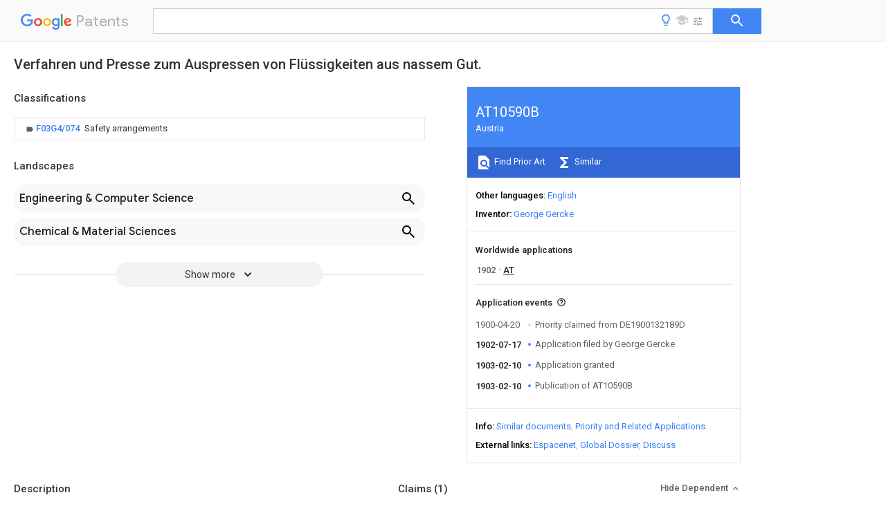

--- FILE ---
content_type: text/html
request_url: https://patents.google.com/patent/AT10590B/de
body_size: 8439
content:
<!DOCTYPE html>
<html lang="en">
  <head>
    <title>AT10590B - Verfahren und Presse zum Auspressen von Flüssigkeiten aus nassem Gut. 
        - Google Patents</title>

    <meta name="viewport" content="width=device-width, initial-scale=1">
    <meta charset="UTF-8">
    <meta name="referrer" content="origin-when-crossorigin">
    <link rel="canonical" href="https://patents.google.com/patent/AT10590B/de">
    
    <meta name="DC.type" content="patent">
    <meta name="DC.title" content="Verfahren und Presse zum Auspressen von Flüssigkeiten aus nassem Gut. 
       ">
    <meta name="DC.date" content="1902-07-17" scheme="dateSubmitted">
    <meta name="DC.description" content="">
    <meta name="citation_patent_application_number" content="">
    <meta name="citation_patent_number" content="AT:10590:B">
    <meta name="DC.date" content="1903-02-10" scheme="issue">
    <meta name="DC.contributor" content="George Gercke" scheme="inventor">
    <meta name="DC.contributor" content="George Gercke" scheme="assignee">
    <link rel="stylesheet" href="https://fonts.googleapis.com/css?family=Roboto:400,400italic,500,500italic,700">
    <link rel="stylesheet" href="https://fonts.googleapis.com/css?family=Product+Sans">
    <link rel="stylesheet" href="https://fonts.googleapis.com/css2?family=Google+Sans:wght@400;500;700">

    <style>
      
      #gb { top: 15px; left: auto; right: 0; width: auto; min-width: 135px !important; }   
      body { transition: none; }
    </style>
    <script></script>

    <script>
      window.version = 'patent-search.search_20250707_RC00';

      function sendFeedback() {
        userfeedback.api.startFeedback({
          'productId': '713680',
          'bucket': 'patent-search-web',
          'productVersion': window.version,
        });
      }

      window.experiments = {};
      window.experiments.patentCountries = "ae,ag,al,am,ao,ap,ar,at,au,aw,az,ba,bb,bd,be,bf,bg,bh,bj,bn,bo,br,bw,bx,by,bz,ca,cf,cg,ch,ci,cl,cm,cn,co,cr,cs,cu,cy,cz,dd,de,dj,dk,dm,do,dz,ea,ec,ee,eg,em,ep,es,fi,fr,ga,gb,gc,gd,ge,gh,gm,gn,gq,gr,gt,gw,hk,hn,hr,hu,ib,id,ie,il,in,ir,is,it,jo,jp,ke,kg,kh,km,kn,kp,kr,kw,kz,la,lc,li,lk,lr,ls,lt,lu,lv,ly,ma,mc,md,me,mg,mk,ml,mn,mo,mr,mt,mw,mx,my,mz,na,ne,ng,ni,nl,no,nz,oa,om,pa,pe,pg,ph,pl,pt,py,qa,ro,rs,ru,rw,sa,sc,sd,se,sg,si,sk,sl,sm,sn,st,su,sv,sy,sz,td,tg,th,tj,tm,tn,tr,tt,tw,tz,ua,ug,us,uy,uz,vc,ve,vn,wo,yu,za,zm,zw";
      
      
      window.experiments.keywordWizard = true;
      
      
      
      window.experiments.definitions = true;
      window.experiments.plogs = true;

      window.Polymer = {
        dom: 'shady',
        lazyRegister: true,
      };
    </script>

    <script src="//www.gstatic.com/patent-search/frontend/patent-search.search_20250707_RC00/scs/compiled_dir/webcomponentsjs/webcomponents-lite.min.js"></script>
    <link rel="import" href="//www.gstatic.com/patent-search/frontend/patent-search.search_20250707_RC00/scs/compiled_dir/search-app-vulcanized.html">
  </head>
  <body unresolved>
    
    
    <script></script>
    <script src="//www.gstatic.com/patent-search/frontend/patent-search.search_20250707_RC00/scs/compiled_dir/search-app-vulcanized.js"></script>
    <search-app>
      
      

      <article class="result" itemscope itemtype="http://schema.org/ScholarlyArticle">
  <h1 itemprop="pageTitle">AT10590B - Verfahren und Presse zum Auspressen von Flüssigkeiten aus nassem Gut. 
        - Google Patents</h1>
  <span itemprop="title">Verfahren und Presse zum Auspressen von Flüssigkeiten aus nassem Gut. 
       </span>

  <meta itemprop="type" content="patent">
  
  <h2>Info</h2>

  <dl>
    <dt>Publication number</dt>
    <dd itemprop="publicationNumber">AT10590B</dd>
    <meta itemprop="numberWithoutCodes" content="10590">
    <meta itemprop="kindCode" content="B">
    <meta itemprop="publicationDescription" content="Patent specification">
    <span>AT10590B</span>
    <span></span>
    <span>AT10590DA</span>
    <span>AT10590B</span>
    <span>AT 10590 B</span>
    <span>AT10590 B</span>
    <span>AT 10590B</span>
    <span>  </span>
    <span> </span>
    <span> </span>
    <span>AT 10590D A</span>
    <span>AT10590D A</span>
    <span>AT 10590DA</span>
    <span>AT 10590 B</span>
    <span>AT10590 B</span>
    <span>AT 10590B</span>

    <dt>Authority</dt>
    <dd itemprop="countryCode">AT</dd>
    <dd itemprop="countryName">Austria</dd>

    <dt>Prior art keywords</dt>
    <dd itemprop="priorArtKeywords" repeat>press</dd>
    <dd itemprop="priorArtKeywords" repeat>wet material</dd>
    <dd itemprop="priorArtKeywords" repeat>lamellae</dd>
    <dd itemprop="priorArtKeywords" repeat>squeezing</dd>
    <dd itemprop="priorArtKeywords" repeat>squeezing liquids</dd>

    <dt>Prior art date</dt>
    <dd><time itemprop="priorArtDate" datetime="1900-04-20">1900-04-20</time></dd>

    
  </dl>

  <dt>Application number</dt>
  <dd itemprop="applicationNumber"></dd>

  <dt>Other languages</dt>
  <dd itemprop="otherLanguages" itemscope repeat>
    <a href="/patent/AT10590B/en">
      <span itemprop="name">English</span> (<span itemprop="code">en</span>)
    </a>
  </dd>

  

  <dt>Inventor</dt>
  <dd itemprop="inventor" repeat>George Gercke</dd>

  

  <dt>Original Assignee</dt>
  <dd itemprop="assigneeOriginal" repeat>George Gercke</dd>

  <dt>Priority date (The priority date is an assumption and is not a legal conclusion. Google has not performed a legal analysis and makes no representation as to the accuracy of the date listed.)</dt>
  <dd><time itemprop="priorityDate" datetime="1900-04-20">1900-04-20</time></dd>

  <dt>Filing date</dt>
  <dd><time itemprop="filingDate" datetime="1902-07-17">1902-07-17</time></dd>

  <dt>Publication date</dt>
  <dd><time itemprop="publicationDate" datetime="1903-02-10">1903-02-10</time></dd>

  
  <dd itemprop="events" itemscope repeat>
    <time itemprop="date" datetime="1900-04-20">1900-04-20</time>
    <span itemprop="title">Priority claimed from DE1900132189D</span>
    <span itemprop="type">external-priority</span>
    
    
    
    <span itemprop="documentId">patent/DE132189C/de</span>
    
  </dd>
  <dd itemprop="events" itemscope repeat>
    <time itemprop="date" datetime="1902-07-17">1902-07-17</time>
    <span itemprop="title">Application filed by George Gercke</span>
    <span itemprop="type">filed</span>
    <span itemprop="critical" content="true" bool>Critical</span>
    
    
    
    <span itemprop="assigneeSearch">George Gercke</span>
  </dd>
  <dd itemprop="events" itemscope repeat>
    <time itemprop="date" datetime="1903-02-10">1903-02-10</time>
    <span itemprop="title">Application granted</span>
    <span itemprop="type">granted</span>
    <span itemprop="critical" content="true" bool>Critical</span>
    
    
    
    
  </dd>
  <dd itemprop="events" itemscope repeat>
    <time itemprop="date" datetime="1903-02-10">1903-02-10</time>
    <span itemprop="title">Publication of AT10590B</span>
    <span itemprop="type">publication</span>
    <span itemprop="critical" content="true" bool>Critical</span>
    
    
    <span itemprop="documentId">patent/AT10590B/de</span>
    
  </dd>

  <h2>Links</h2>
  <ul>
    

    <li itemprop="links" itemscope repeat>
        <meta itemprop="id" content="espacenetLink">
        <a href="https://worldwide.espacenet.com/publicationDetails/biblio?CC=AT&amp;NR=10590B&amp;KC=B&amp;FT=D" itemprop="url" target="_blank"><span itemprop="text">Espacenet</span></a>
      </li>
      

    

    <li itemprop="links" itemscope repeat>
      <meta itemprop="id" content="globalDossierLink">
      <a href="https://globaldossier.uspto.gov/result/application/AT/10590D/1" itemprop="url" target="_blank"><span itemprop="text">Global Dossier</span></a>
    </li>

    

      

      

      
      <li itemprop="links" itemscope repeat>
        <meta itemprop="id" content="stackexchangeLink">
        <a href="https://patents.stackexchange.com/questions/tagged/AT10590B" itemprop="url"><span itemprop="text">Discuss</span></a>
      </li>
  </ul>

  <ul itemprop="concept" itemscope>
    <li itemprop="match" itemscope repeat>
      <span itemprop="id">239000000463</span>
      <span itemprop="name">material</span>
      <span itemprop="domain">Substances</span>
      <span itemprop="svg_large"></span>
      <span itemprop="svg_small"></span>
      <span itemprop="smiles"></span>
      <span itemprop="inchi_key"></span>
      <span itemprop="similarity">0.000</span>
      <span itemprop="sections" repeat>title</span>
      <span itemprop="sections" repeat>description</span>
      <span itemprop="count">7</span>
    </li>
    <li itemprop="match" itemscope repeat>
      <span itemprop="id">238000000034</span>
      <span itemprop="name">method</span>
      <span itemprop="domain">Methods</span>
      <span itemprop="svg_large"></span>
      <span itemprop="svg_small"></span>
      <span itemprop="smiles"></span>
      <span itemprop="inchi_key"></span>
      <span itemprop="similarity">0.000</span>
      <span itemprop="sections" repeat>title</span>
      <span itemprop="sections" repeat>description</span>
      <span itemprop="count">4</span>
    </li>
    <li itemprop="match" itemscope repeat>
      <span itemprop="id">239000007788</span>
      <span itemprop="name">liquid</span>
      <span itemprop="domain">Substances</span>
      <span itemprop="svg_large"></span>
      <span itemprop="svg_small"></span>
      <span itemprop="smiles"></span>
      <span itemprop="inchi_key"></span>
      <span itemprop="similarity">0.000</span>
      <span itemprop="sections" repeat>title</span>
      <span itemprop="sections" repeat>description</span>
      <span itemprop="count">3</span>
    </li>
    <li itemprop="match" itemscope repeat>
      <span itemprop="id">241000446313</span>
      <span itemprop="name">Lamella</span>
      <span itemprop="domain">Species</span>
      <span itemprop="svg_large"></span>
      <span itemprop="svg_small"></span>
      <span itemprop="smiles"></span>
      <span itemprop="inchi_key"></span>
      <span itemprop="similarity">0.000</span>
      <span itemprop="sections" repeat>description</span>
      <span itemprop="count">3</span>
    </li>
    <li itemprop="match" itemscope repeat>
      <span itemprop="id">239000002657</span>
      <span itemprop="name">fibrous material</span>
      <span itemprop="domain">Substances</span>
      <span itemprop="svg_large"></span>
      <span itemprop="svg_small"></span>
      <span itemprop="smiles"></span>
      <span itemprop="inchi_key"></span>
      <span itemprop="similarity">0.000</span>
      <span itemprop="sections" repeat>description</span>
      <span itemprop="count">2</span>
    </li>
  </ul>

  

  <section>
    <h2>Classifications</h2>
    <ul>
      <li>
        <ul itemprop="classifications" itemscope repeat>
          <li itemprop="classifications" itemscope repeat>
            <span itemprop="Code">F</span>&mdash;<span itemprop="Description">MECHANICAL ENGINEERING; LIGHTING; HEATING; WEAPONS; BLASTING</span>
            <meta itemprop="IsCPC" content="true">
          </li>
          <li itemprop="classifications" itemscope repeat>
            <span itemprop="Code">F03</span>&mdash;<span itemprop="Description">MACHINES OR ENGINES FOR LIQUIDS; WIND, SPRING, OR WEIGHT MOTORS; PRODUCING MECHANICAL POWER OR A REACTIVE PROPULSIVE THRUST, NOT OTHERWISE PROVIDED FOR</span>
            <meta itemprop="IsCPC" content="true">
          </li>
          <li itemprop="classifications" itemscope repeat>
            <span itemprop="Code">F03G</span>&mdash;<span itemprop="Description">SPRING, WEIGHT, INERTIA OR LIKE MOTORS; MECHANICAL-POWER PRODUCING DEVICES OR MECHANISMS, NOT OTHERWISE PROVIDED FOR OR USING ENERGY SOURCES NOT OTHERWISE PROVIDED FOR</span>
            <meta itemprop="IsCPC" content="true">
          </li>
          <li itemprop="classifications" itemscope repeat>
            <span itemprop="Code">F03G4/00</span>&mdash;<span itemprop="Description">Devices for producing mechanical power from geothermal energy</span>
            <meta itemprop="IsCPC" content="true">
          </li>
          <li itemprop="classifications" itemscope repeat>
            <span itemprop="Code">F03G4/074</span>&mdash;<span itemprop="Description">Safety arrangements</span>
            <meta itemprop="Leaf" content="true"><meta itemprop="FirstCode" content="true"><meta itemprop="IsCPC" content="true">
          </li>
        </ul>
      </li>
    </ul>
  </section>

  

  

  

  <section>
    <h2>Landscapes</h2>
    <ul>
      <li itemprop="landscapes" itemscope repeat>
        <span itemprop="name">Engineering &amp; Computer Science</span>
        (<span itemprop="type">AREA</span>)
      </li>
      <li itemprop="landscapes" itemscope repeat>
        <span itemprop="name">Chemical &amp; Material Sciences</span>
        (<span itemprop="type">AREA</span>)
      </li>
      <li itemprop="landscapes" itemscope repeat>
        <span itemprop="name">Combustion &amp; Propulsion</span>
        (<span itemprop="type">AREA</span>)
      </li>
      <li itemprop="landscapes" itemscope repeat>
        <span itemprop="name">Life Sciences &amp; Earth Sciences</span>
        (<span itemprop="type">AREA</span>)
      </li>
      <li itemprop="landscapes" itemscope repeat>
        <span itemprop="name">Sustainable Energy</span>
        (<span itemprop="type">AREA</span>)
      </li>
      <li itemprop="landscapes" itemscope repeat>
        <span itemprop="name">Mechanical Engineering</span>
        (<span itemprop="type">AREA</span>)
      </li>
      <li itemprop="landscapes" itemscope repeat>
        <span itemprop="name">General Engineering &amp; Computer Science</span>
        (<span itemprop="type">AREA</span>)
      </li>
      <li itemprop="landscapes" itemscope repeat>
        <span itemprop="name">Paper</span>
        (<span itemprop="type">AREA</span>)
      </li>
      <li itemprop="landscapes" itemscope repeat>
        <span itemprop="name">Press Drives And Press Lines</span>
        (<span itemprop="type">AREA</span>)
      </li>
    </ul>
  </section>


  

  <section itemprop="description" itemscope>
    <h2>Description</h2>
    
    <div itemprop="content" html><div mxw-id="PDES3028059" lang="DE" load-source="patent-office" class="description">
    <div class="description-paragraph">
      </div> <pre xml:space="preserve" listing-type="other">

   &lt;Desc/Clms Page number 1&gt; 
 



  Österreichische 
 EMI1.1 
 



    GEORG GERCKE IN CHARLOTTENBURG.   



  Verfahren und Presse zum Auspressen von Flüssigkeiten aus nassem Gut. 



   Den   (regenstand     der Erfindung bUdot.   ein   Verfahren zum Auspressen der Feuchtig-   keit aus nassen, namentlich faserigen Stoffen, welches sich dadurch auszeichnet, dass mit 
 EMI1.2 
 Körper   gebildet werden,   deren einzelne Lamellen zweierlei Bewegung haben. und zwar   eine Bewegung von aussen nach der Mitte   zu und eine Bewegung von oben nach unten, wodurch sie die Pressung bezw. die Weiterbeförderung des Pressgutes bewirken. Eine weitere   Pressung nndct dadurch   statt, dass die beiden   Lamellenkörper sich nach unten   zu 
 EMI1.3 
   Presse.   



   Fig. l zeigt dieselbe im Längsschnitt,
Fig. 2 im Querschnitt nach x-x der Fig. 1, 
 EMI1.4 
   (iii   sind die Lamellen an den Stellen mit runden Ausschnitten ausgestattet. Die MittelPunkte der Bolzen f liegen nicht in einer Linie, sondern abwechselnd links und rechts, 
 EMI1.5 
 während dieselbe Lamellc e für den   zweiten,   vierten, sechsten u. s. w.   Bolzen/grössere     Bohrungen !/aufweist   und zwar so, dass die Lamelle bei keiner Bewegung diese Bolzen   berühren kann (Fig.   4). 
 EMI1.6 
 

 &lt;Desc/Clms Page number 2&gt; 

 bei gleichmässigem Antrieb der Wellen die Lamellen an ungerader Stellenzahl nach vorn und abwärts bewegt werden, während die Lamellen an gerader Stellenzahl gleichzeitig nach hinten und aufwärts bewegt werden und umgekehrt.

   Genau so verhält es sich mit dem gegenüberliegenden Lamellenkörper. Es stehen somit einmal die geraden, das andere- mal die ungeraden Lamellen   beider Presskörper   mit ihren   Pressflächen   vor. Die Wellen t können auf beliebige Weise ihren Antrieb erhalten. Im vorliegenden Falle erfolgt der An- trieb von der Riemenscheibe p auf der Welle q aus, von welcher durch die Zahnräder   r   die&#39;Bewegung auf die Welle i des einen   Lamellenkörpers   und durch Zahnräder s auf die
Welle t und von dieser durch   Zahnräder auf die Wellen i   des gegenüberliegenden
Lamollenkörpers übertragen wird. Zur Verhinderung der Reibung der einzelnen Lamellen- fläcben aneinander dienen Zwischenlegscheiben, die in der Zeichnung fortgelassen sind. 



     Das bei o   eintretende Pressgut wird somit zwischen den beiden Lamellenkörpern nach unten befördert und hierbei allmählich immer mehr abgepresst. Zur Verarbeitung sehr feinkörnigen oder faserigen Stoffes können Presstücher zwischen dem Pressgut und den   Pressflächen   selbsttätig mitgenommen werden. 



   PATENT-ANSPRÜCHE : 
1. Verfahren zum Ausscheiden von   Flüssigkeit aus   nassem Gut, gekennzeichnet durch die Anwendung gegenüberliegender   Lamellenkörper,   deren Lamellen gruppenweise ab- wechselnd zur Ausübung des   Pressdruckos     zwangläufig   einander genähert bezw. zur Weiter- beförderung des Pressgutes voneinander entfernt, gehoben und heim Senken wieder genähert werden. 
 EMI2.1 


</pre>
    
  </div>
  </div>
  </section>

  <section itemprop="claims" itemscope>
    <h2>Claims (<span itemprop="count">1</span>)</h2>
    
    <div itemprop="content" html><ol mxw-id="PCLM3022848" lang="DE" load-source="patent-office" class="claims">
    <li class="claim"> <div num="1" class="claim">
      <div class="claim-text">durch in ihrem Neigungswinkel verstellbare, einander gegenüberliegende Lamellenkörper, welche sich nach unten zu einander nähern, und von welchen die einen Lamellen sich in entgegengesetzter Richtung zu den anderen Lamellen bewegen, indem sie durch mehrere 5 Exconterwellen (i, m) ihren gesonderten Antrieb erhalten und durch   Bolzen   in ihrer
Bewegung begrenzt werden. 
 EMI2.2 

</div>
    </div>
  </li> </ol>
  </div>
  </section>

  <section itemprop="application" itemscope>

    <section itemprop="metadata" itemscope>
      <span itemprop="applicationNumber">AT10590D</span>
      <span itemprop="priorityDate">1900-04-20</span>
      <span itemprop="filingDate">1902-07-17</span>
      <span itemprop="title">Verfahren und Presse zum Auspressen von Flüssigkeiten aus nassem Gut. 
       </span>
      
      
      <a href="/patent/AT10590B/de">
        <span itemprop="representativePublication">AT10590B</span>
        (<span itemprop="primaryLanguage">de</span>)
      </a>
    </section>

    

    <h2>Applications Claiming Priority (1)</h2>
    <table>
      <thead>
        <tr>
          <th>Application Number</th>
          <th>Priority Date</th>
          <th>Filing Date</th>
          <th>Title</th>
        </tr>
      </thead>
      <tbody>
        <tr itemprop="appsClaimingPriority" itemscope repeat>
          <td>
            <span itemprop="applicationNumber">DE1900132189D</span>
            <a href="/patent/DE132189C/de">
              <span itemprop="representativePublication">DE132189C</span>
                (<span itemprop="primaryLanguage">de</span>)
            </a>
          </td>
          <td itemprop="priorityDate"></td>
          <td itemprop="filingDate">1900-04-20</td>
          <td itemprop="title"></td>
        </tr>
      </tbody>
    </table>

    

    

    <h2>Publications (1)</h2>
    <table>
      <thead>
        <tr>
          <th>Publication Number</th>
          <th>Publication Date</th>
        </tr>
      </thead>
      <tbody>
        <tr itemprop="pubs" itemscope repeat>
          <td>
            <span itemprop="publicationNumber">AT10590B</span>
            
            <span itemprop="thisPatent">true</span>
            <a href="/patent/AT10590B/de">
              AT10590B
              (<span itemprop="primaryLanguage">de</span>)
            </a>
          </td>
          <td itemprop="publicationDate">1903-02-10</td>
        </tr>
      </tbody>
    </table>

  </section>

  <section itemprop="family" itemscope>
    <h1>Family</h1>
    <h2>ID=5664406</h2>

    <h2>Family Applications (1)</h2>
    <table>
      <thead>
        <tr>
          <th>Application Number</th>
          <th>Title</th>
          <th>Priority Date</th>
          <th>Filing Date</th>
        </tr>
      </thead>
      <tbody>
        <tr itemprop="applications" itemscope repeat>
          <td>
            <span itemprop="applicationNumber">AT10590D</span>
            
            
            <a href="/patent/AT10590B/de">
              <span itemprop="representativePublication">AT10590B</span>
                (<span itemprop="primaryLanguage">de</span>)
            </a>
          </td>
          <td itemprop="priorityDate">1900-04-20</td>
          <td itemprop="filingDate">1902-07-17</td>
          <td itemprop="title">Verfahren und Presse zum Auspressen von Flüssigkeiten aus nassem Gut. 
       </td>
        </tr>
      </tbody>
    </table>

    

    

    <h2>Country Status (1)</h2>
    <table>
      <thead>
        <tr>
          <th>Country</th>
          <th>Link</th>
        </tr>
      </thead>
      <tbody>
        <tr itemprop="countryStatus" itemscope repeat>
          <td>
            <span itemprop="countryCode">AT</span>
            (<span itemprop="num">1</span>)
            <meta itemprop="thisCountry" content="true">
          </td>
          <td>
            <a href="/patent/AT10590B/de">
              <span itemprop="representativePublication">AT10590B</span>
              (<span itemprop="primaryLanguage">de</span>)
            </a>
          </td>
        </tr>
      </tbody>
    </table>

    

    

    

    

    <ul>
      <li itemprop="applicationsByYear" itemscope repeat>
        <span itemprop="year">1902</span>
        <ul>
          <li itemprop="application" itemscope repeat>
            <span itemprop="filingDate">1902-07-17</span>
            <span itemprop="countryCode">AT</span>
            <span itemprop="applicationNumber">AT10590D</span>
            <a href="/patent/AT10590B/de"><span itemprop="documentId">patent/AT10590B/de</span></a>
            <span itemprop="legalStatusCat">active</span>
            <span itemprop="legalStatus"></span>
            <span itemprop="thisApp" content="true" bool></span>
          </li>
        </ul>
      </li>
    </ul>

    </section>

  

  

  

  

  <section>
    <h2>Similar Documents</h2>
    <table>
      <thead>
        <tr>
          <th>Publication</th>
          <th>Publication Date</th>
          <th>Title</th>
        </tr>
      </thead>
      <tbody>
        <tr itemprop="similarDocuments" itemscope repeat>
          <td>
            <meta itemprop="isPatent" content="true">
              <a href="/patent/DE2157746A1/de">
                <span itemprop="publicationNumber">DE2157746A1</span>
                (<span itemprop="primaryLanguage">de</span>)
              </a>
            
            
          </td>
          <td>
            <time itemprop="publicationDate" datetime="1973-06-07">1973-06-07</time>
            
            
          </td>
          <td itemprop="title">Vorrichtung zur ausuebung einer flaechenpressung 
       </td>
        </tr>
        <tr itemprop="similarDocuments" itemscope repeat>
          <td>
            <meta itemprop="isPatent" content="true">
              <a href="/patent/AT10590B/de">
                <span itemprop="publicationNumber">AT10590B</span>
                (<span itemprop="primaryLanguage">de</span>)
              </a>
            
            
          </td>
          <td>
            <time itemprop="publicationDate" datetime="1903-02-10">1903-02-10</time>
            
            
          </td>
          <td itemprop="title">Verfahren und Presse zum Auspressen von Flüssigkeiten aus nassem Gut. 
       </td>
        </tr>
        <tr itemprop="similarDocuments" itemscope repeat>
          <td>
            <meta itemprop="isPatent" content="true">
              <a href="/patent/EP1440253A1/de">
                <span itemprop="publicationNumber">EP1440253A1</span>
                (<span itemprop="primaryLanguage">de</span>)
              </a>
            
            
          </td>
          <td>
            <time itemprop="publicationDate" datetime="2004-07-28">2004-07-28</time>
            
            
          </td>
          <td itemprop="title">Kette, insbesondere hebezeugkette 
       </td>
        </tr>
        <tr itemprop="similarDocuments" itemscope repeat>
          <td>
            <meta itemprop="isPatent" content="true">
              <a href="/patent/DD280951A5/de">
                <span itemprop="publicationNumber">DD280951A5</span>
                (<span itemprop="primaryLanguage">de</span>)
              </a>
            
            
          </td>
          <td>
            <time itemprop="publicationDate" datetime="1990-07-25">1990-07-25</time>
            
            
          </td>
          <td itemprop="title">Transportzange 
       </td>
        </tr>
        <tr itemprop="similarDocuments" itemscope repeat>
          <td>
            <meta itemprop="isPatent" content="true">
              <a href="/patent/DE60211080T2/de">
                <span itemprop="publicationNumber">DE60211080T2</span>
                (<span itemprop="primaryLanguage">de</span>)
              </a>
            
            
          </td>
          <td>
            <time itemprop="publicationDate" datetime="2006-11-30">2006-11-30</time>
            
            
          </td>
          <td itemprop="title">Verstellbare Formmatrize, insbesondere für Abkantpressen 
       </td>
        </tr>
        <tr itemprop="similarDocuments" itemscope repeat>
          <td>
            <meta itemprop="isPatent" content="true">
              <a href="/patent/DE2152892B2/de">
                <span itemprop="publicationNumber">DE2152892B2</span>
                (<span itemprop="primaryLanguage">de</span>)
              </a>
            
            
          </td>
          <td>
            <time itemprop="publicationDate" datetime="1975-02-06">1975-02-06</time>
            
            
          </td>
          <td itemprop="title">Förderband aus Draht 
       </td>
        </tr>
        <tr itemprop="similarDocuments" itemscope repeat>
          <td>
            <meta itemprop="isPatent" content="true">
              <a href="/patent/EP0363939A1/de">
                <span itemprop="publicationNumber">EP0363939A1</span>
                (<span itemprop="primaryLanguage">de</span>)
              </a>
            
            
          </td>
          <td>
            <time itemprop="publicationDate" datetime="1990-04-18">1990-04-18</time>
            
            
          </td>
          <td itemprop="title">Getriebe zum Umsetzen einer translatorischen Bewegung in eine Drehbewegung und umgekehrt 
       </td>
        </tr>
        <tr itemprop="similarDocuments" itemscope repeat>
          <td>
            <meta itemprop="isPatent" content="true">
              <a href="/patent/AT142648B/de">
                <span itemprop="publicationNumber">AT142648B</span>
                (<span itemprop="primaryLanguage">de</span>)
              </a>
            
            
          </td>
          <td>
            <time itemprop="publicationDate" datetime="1935-08-26">1935-08-26</time>
            
            
          </td>
          <td itemprop="title">Kontinuierlich wirkende Presse. 
       </td>
        </tr>
        <tr itemprop="similarDocuments" itemscope repeat>
          <td>
            <meta itemprop="isPatent" content="true">
              <a href="/patent/DE132189C/de">
                <span itemprop="publicationNumber">DE132189C</span>
                (<span itemprop="primaryLanguage">de</span>)
              </a>
            
            
          </td>
          <td>
            <time itemprop="publicationDate" datetime=""></time>
            
            
          </td>
          <td itemprop="title"></td>
        </tr>
        <tr itemprop="similarDocuments" itemscope repeat>
          <td>
            <meta itemprop="isPatent" content="true">
              <a href="/patent/DE15630C/de">
                <span itemprop="publicationNumber">DE15630C</span>
                (<span itemprop="primaryLanguage">de</span>)
              </a>
            
            
          </td>
          <td>
            <time itemprop="publicationDate" datetime=""></time>
            
            
          </td>
          <td itemprop="title">Stahlbandpresse 
       </td>
        </tr>
        <tr itemprop="similarDocuments" itemscope repeat>
          <td>
            <meta itemprop="isPatent" content="true">
              <a href="/patent/AT323199B/de">
                <span itemprop="publicationNumber">AT323199B</span>
                (<span itemprop="primaryLanguage">de</span>)
              </a>
            
            
          </td>
          <td>
            <time itemprop="publicationDate" datetime="1975-06-25">1975-06-25</time>
            
            
          </td>
          <td itemprop="title">Bandfilter od. dgl. vorrichtung zum entwässern von schlammartigem aufgabegut sowie verfahren dazu 
       </td>
        </tr>
        <tr itemprop="similarDocuments" itemscope repeat>
          <td>
            <meta itemprop="isPatent" content="true">
              <a href="/patent/DE102019002085A1/de">
                <span itemprop="publicationNumber">DE102019002085A1</span>
                (<span itemprop="primaryLanguage">de</span>)
              </a>
            
            
          </td>
          <td>
            <time itemprop="publicationDate" datetime="2020-09-24">2020-09-24</time>
            
            
          </td>
          <td itemprop="title">Leitwalzenanordnung für umlaufendes Pressband 
       </td>
        </tr>
        <tr itemprop="similarDocuments" itemscope repeat>
          <td>
            <meta itemprop="isPatent" content="true">
              <a href="/patent/AT105524B/de">
                <span itemprop="publicationNumber">AT105524B</span>
                (<span itemprop="primaryLanguage">de</span>)
              </a>
            
            
          </td>
          <td>
            <time itemprop="publicationDate" datetime="1927-02-10">1927-02-10</time>
            
            
          </td>
          <td itemprop="title">Blechtüre. 
       </td>
        </tr>
        <tr itemprop="similarDocuments" itemscope repeat>
          <td>
            <meta itemprop="isPatent" content="true">
              <a href="/patent/AT40245B/de">
                <span itemprop="publicationNumber">AT40245B</span>
                (<span itemprop="primaryLanguage">de</span>)
              </a>
            
            
          </td>
          <td>
            <time itemprop="publicationDate" datetime="1909-12-27">1909-12-27</time>
            
            
          </td>
          <td itemprop="title">Umsteuerung für hydraulische Arbeitsmaschinen mit gegenläufigen Arbeitskolben. 
       </td>
        </tr>
        <tr itemprop="similarDocuments" itemscope repeat>
          <td>
            <meta itemprop="isPatent" content="true">
              <a href="/patent/DE2248932B1/de">
                <span itemprop="publicationNumber">DE2248932B1</span>
                (<span itemprop="primaryLanguage">de</span>)
              </a>
            
            
          </td>
          <td>
            <time itemprop="publicationDate" datetime="1973-09-13">1973-09-13</time>
            
            
          </td>
          <td itemprop="title">Pressenplatte fuer Plattenpressen zum Reparieren und zum Endlosmachen von Foerdergurten 
       </td>
        </tr>
        <tr itemprop="similarDocuments" itemscope repeat>
          <td>
            <meta itemprop="isPatent" content="true">
              <a href="/patent/DE1051726B/de">
                <span itemprop="publicationNumber">DE1051726B</span>
                (<span itemprop="primaryLanguage">de</span>)
              </a>
            
            
          </td>
          <td>
            <time itemprop="publicationDate" datetime="1959-02-26">1959-02-26</time>
            
            
          </td>
          <td itemprop="title">Gliederfoerderband aus Drahtgeflecht 
       </td>
        </tr>
        <tr itemprop="similarDocuments" itemscope repeat>
          <td>
            <meta itemprop="isPatent" content="true">
              <a href="/patent/DE207288C/de">
                <span itemprop="publicationNumber">DE207288C</span>
                (<span itemprop="primaryLanguage">de</span>)
              </a>
            
            
          </td>
          <td>
            <time itemprop="publicationDate" datetime=""></time>
            
            
          </td>
          <td itemprop="title"></td>
        </tr>
        <tr itemprop="similarDocuments" itemscope repeat>
          <td>
            <meta itemprop="isPatent" content="true">
              <a href="/patent/CH399303A/de">
                <span itemprop="publicationNumber">CH399303A</span>
                (<span itemprop="primaryLanguage">de</span>)
              </a>
            
            
          </td>
          <td>
            <time itemprop="publicationDate" datetime="1965-09-15">1965-09-15</time>
            
            
          </td>
          <td itemprop="title">Steil-Förderanlage, insbesondere für Lehm 
       </td>
        </tr>
        <tr itemprop="similarDocuments" itemscope repeat>
          <td>
            <meta itemprop="isPatent" content="true">
              <a href="/patent/AT56089B/de">
                <span itemprop="publicationNumber">AT56089B</span>
                (<span itemprop="primaryLanguage">de</span>)
              </a>
            
            
          </td>
          <td>
            <time itemprop="publicationDate" datetime="1912-11-11">1912-11-11</time>
            
            
          </td>
          <td itemprop="title">Muldenpresse. 
       </td>
        </tr>
        <tr itemprop="similarDocuments" itemscope repeat>
          <td>
            <meta itemprop="isPatent" content="true">
              <a href="/patent/AT29111B/de">
                <span itemprop="publicationNumber">AT29111B</span>
                (<span itemprop="primaryLanguage">de</span>)
              </a>
            
            
          </td>
          <td>
            <time itemprop="publicationDate" datetime="1907-07-10">1907-07-10</time>
            
            
          </td>
          <td itemprop="title">Drahtziehtrommel mit einer Ziehfläche aus nichtmetallischem, eine geringere Härte als der zu ziehende Draht besitzendem Material. 
       </td>
        </tr>
        <tr itemprop="similarDocuments" itemscope repeat>
          <td>
            <meta itemprop="isPatent" content="true">
              <a href="/patent/DE60391C/de">
                <span itemprop="publicationNumber">DE60391C</span>
                (<span itemprop="primaryLanguage">de</span>)
              </a>
            
            
          </td>
          <td>
            <time itemprop="publicationDate" datetime=""></time>
            
            
          </td>
          <td itemprop="title">Kniehebelgetriebe mit durchbiegbarer federnder Stange 
       </td>
        </tr>
        <tr itemprop="similarDocuments" itemscope repeat>
          <td>
            <meta itemprop="isPatent" content="true">
              <a href="/patent/DE1460290A1/de">
                <span itemprop="publicationNumber">DE1460290A1</span>
                (<span itemprop="primaryLanguage">de</span>)
              </a>
            
            
          </td>
          <td>
            <time itemprop="publicationDate" datetime="1968-12-12">1968-12-12</time>
            
            
          </td>
          <td itemprop="title">Quetschwalzenpaar fuer die Behandlung von flaechigem Material 
       </td>
        </tr>
        <tr itemprop="similarDocuments" itemscope repeat>
          <td>
            <meta itemprop="isPatent" content="true">
              <a href="/patent/AT43038B/de">
                <span itemprop="publicationNumber">AT43038B</span>
                (<span itemprop="primaryLanguage">de</span>)
              </a>
            
            
          </td>
          <td>
            <time itemprop="publicationDate" datetime="1910-07-11">1910-07-11</time>
            
            
          </td>
          <td itemprop="title">Flanschrohrverbindung. 
       </td>
        </tr>
        <tr itemprop="similarDocuments" itemscope repeat>
          <td>
            <meta itemprop="isPatent" content="true">
              <a href="/patent/AT59833B/de">
                <span itemprop="publicationNumber">AT59833B</span>
                (<span itemprop="primaryLanguage">de</span>)
              </a>
            
            
          </td>
          <td>
            <time itemprop="publicationDate" datetime="1913-06-25">1913-06-25</time>
            
            
          </td>
          <td itemprop="title">Verfahren und Vorrichtung zum fortlaufenden Färben von losem Textilgut, insbesondere mit Küpenflotten. 
       </td>
        </tr>
        <tr itemprop="similarDocuments" itemscope repeat>
          <td>
            <meta itemprop="isPatent" content="true">
              <a href="/patent/AT124518B/de">
                <span itemprop="publicationNumber">AT124518B</span>
                (<span itemprop="primaryLanguage">de</span>)
              </a>
            
            
          </td>
          <td>
            <time itemprop="publicationDate" datetime="1931-09-25">1931-09-25</time>
            
            
          </td>
          <td itemprop="title">Verfahren und Einrichtung zum Entwässern von Pappen und anderen in Stapeln aufgeschichteten plattenförmigen Gegenständen. 
       </td>
        </tr>
      </tbody>
    </table>
  </section>

  

</article>

    </search-app>
    
    <script></script>
    <script type="text/javascript" src="//www.gstatic.com/feedback/api.js"></script>
    <script type="text/javascript" src="//www.gstatic.com/feedback/js/help/prod/service/lazy.min.js"></script>
    <script type="text/javascript">
      if (window.help && window.help.service) {
        helpApi = window.help.service.Lazy.create(0, {apiKey: 'AIzaSyDTEI_0tLX4varJ7bwK8aT-eOI5qr3BmyI', locale: 'en-US'});
        window.requestedSurveys = new Set();
        window.requestSurvey = function(triggerId) {
          if (window.requestedSurveys.has(triggerId)) {
            return;
          }
          window.requestedSurveys.add(triggerId);
          helpApi.requestSurvey({
            triggerId: triggerId,
            enableTestingMode: false,
            callback: (requestSurveyCallbackParam) => {
              if (!requestSurveyCallbackParam.surveyData) {
                return;
              }
              helpApi.presentSurvey({
                productData: {
                  productVersion: window.version,
                  customData: {
                    "experiments": "",
                  },
                },
                surveyData: requestSurveyCallbackParam.surveyData,
                colorScheme: 1,
                customZIndex: 10000,
              });
            }
          });
        };

        window.requestSurvey('YXTwAsvoW0kedxbuTdH0RArc9VhT');
      }
    </script>
    <script src="/sw/null_loader.js"></script>
  </body>
</html>


--- FILE ---
content_type: text/html; charset=UTF-8
request_url: https://feedback-pa.clients6.google.com/static/proxy.html?usegapi=1&jsh=m%3B%2F_%2Fscs%2Fabc-static%2F_%2Fjs%2Fk%3Dgapi.lb.en.W5qDlPExdtA.O%2Fd%3D1%2Frs%3DAHpOoo8JInlRP_yLzwScb00AozrrUS6gJg%2Fm%3D__features__
body_size: 79
content:
<!DOCTYPE html>
<html>
<head>
<title></title>
<meta http-equiv="X-UA-Compatible" content="IE=edge" />
<script type="text/javascript" nonce="xEmNzms0qVk-VLfAvJ7mPQ">
  window['startup'] = function() {
    googleapis.server.init();
  };
</script>
<script type="text/javascript"
  src="https://apis.google.com/js/googleapis.proxy.js?onload=startup" async
  defer nonce="xEmNzms0qVk-VLfAvJ7mPQ"></script>
</head>
<body>
</body>
</html>
